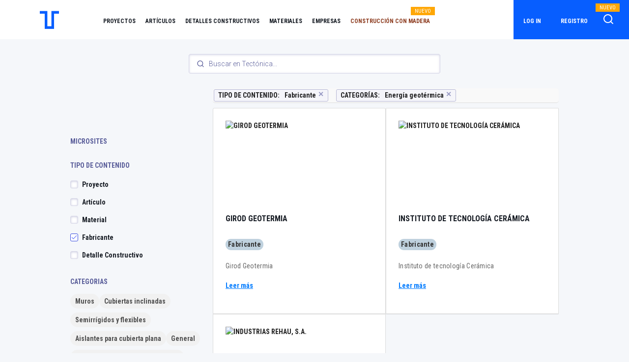

--- FILE ---
content_type: text/html; charset=UTF-8
request_url: https://tectonica.archi/search/?section=5c93c61373fcfc62de45d6cd&entity=5
body_size: 4304
content:
<!DOCTYPE html>
<head>
    <meta charset="utf-8">
    <meta http-equiv="X-UA-Compatible" content="IE=edge">
    <meta name="viewport" content="width=device-width, initial-scale=1">
    <title>Buscador Avanzado</title>
    <base href="/">
    <meta name="description" content="Buscador Avanzado Tectónica">
    <meta name="keywords" content="tectonica-online, tectonica, arquitectura, soluciones constructivas, construcción, productos, detalles, detalles constructivos, proyectos, temas, artículos">
    <link rel="canonical" href="https://tectonica.archi/search/" />
    <link rel="icon" type="image/x-icon" href="/favicon.ico">
    <link rel="stylesheet" href="https://maxcdn.bootstrapcdn.com/font-awesome/latest/css/font-awesome.min.css" media="none" onload="if(media!='all')media='all'">
    <noscript><link rel="stylesheet" href="https://maxcdn.bootstrapcdn.com/font-awesome/latest/css/font-awesome.min.css"></noscript>
    <link rel="stylesheet" href="/assetsv2/fonts/feather/style.min.css" media="none" onload="if(media!='all')media='all'">
    <noscript><link rel="stylesheet" href="/assetsv2/fonts/feather/style.min.css"></noscript>
        <link href="https://fonts.googleapis.com/css?family=Rubik:300,400,500,700,900|Montserrat:300,400,500,600,700,800,900">
    <link href="https://fonts.googleapis.com/css?family=Roboto+Condensed:300,400,700|Roboto:300,400,500,700,900" rel="stylesheet">
    <link rel="stylesheet" href="/assetsv2/vendor/pace/themes/black/pace-theme-flash.css" media="none" onload="if(media!='all')media='all'">
    <noscript><link rel="stylesheet" href="/assetsv2/vendor/pace/themes/black/pace-theme-flash.css"></noscript>
    <link href="https://fonts.googleapis.com/icon?family=Material+Icons" rel="stylesheet">

    <!-- Default Consent Mode config -->
    <script>
        window.dataLayer = window.dataLayer || [];
        function gtag(){dataLayer.push(arguments);}
        (function(){
            gtag('consent', 'default', {
                'ad_storage': 'granted',
                'analytics_storage': 'granted',
                'functionality_storage': 'granted',
                'personalization_storage': 'granted',
                'security_storage': 'granted',
                'ad_user_data': 'granted',
                'ad_personalization': 'granted',
                'wait_for_update': 1500
            });
            gtag('consent', 'default', {
                'region': ['AT', 'BE', 'BG', 'HR', 'CY', 'CZ', 'DK', 'EE', 'FI', 'FR', 'DE', 'GR', 'HU', 'IS', 'IE', 'IT', 'LV', 'LI', 'LT', 'LU', 'MT', 'NL', 'NO', 'PL', 'PT', 'RO', 'SK', 'SI', 'ES', 'SE', 'GB', 'CH'],
                'ad_storage': 'denied',
                'analytics_storage': 'denied',
                'functionality_storage': 'denied',
                'personalization_storage': 'denied',
                'security_storage': 'denied',
                'ad_user_data': 'denied',
                'ad_personalization': 'denied',
                'wait_for_update': 1500
            });
            gtag('set', 'ads_data_redaction', true);
            gtag('set', 'url_passthrough', false);
            const s={adStorage:{storageName:"ad_storage",serialNumber:0},analyticsStorage:{storageName:"analytics_storage",serialNumber:1},functionalityStorage:{storageName:"functionality_storage",serialNumber:2},personalizationStorage:{storageName:"personalization_storage",serialNumber:3},securityStorage:{storageName:"security_storage",serialNumber:4},adUserData:{storageName:"ad_user_data",serialNumber:5},adPersonalization:{storageName:"ad_personalization",serialNumber:6}};let c=localStorage.getItem("__lxG__consent__v2");if(c){c=JSON.parse(c);if(c&&c.cls_val)c=c.cls_val;if(c)c=c.split("|");if(c&&c.length&&typeof c[14]!==undefined){c=c[14].split("").map(e=>e-0);if(c.length){let t={};Object.values(s).sort((e,t)=>e.serialNumber-t.serialNumber).forEach(e=>{t[e.storageName]=c[e.serialNumber]?"granted":"denied"});gtag("consent","update",t)}}}
            if(Math.random() < 0.05) {if (window.dataLayer && (window.dataLayer.some(e => e[0] === 'js' && e[1] instanceof Date) || window.dataLayer.some(e => e['event'] === 'gtm.js' && e['gtm.start'] == true ))) {document.head.appendChild(document.createElement('img')).src = "//clickiocdn.com/utr/gtag/?sid=236336";}}
        })();
    </script>

    <!-- Clickio Consent Main tag -->
    <script async type="text/javascript" src="//clickiocmp.com/t/consent_236336.js"></script>
    
    <!-- Facebook Pixel Code -->
    <script async="" src="https://www.googletagmanager.com/gtm.js?id=GTM-5N6JG3J"></script>
    <script async="" src="https://connect.facebook.net/en_US/fbevents.js" type="text/clickiocmp" data-clickio-cmp-paywall-subscribed="0"></script>
    <script async type="text/clickiocmp" data-clickio-cmp-paywall-subscribed="0">
        ! function(f, b, e, v, n, t, s) {
            if (f.fbq) return;
            n = f.fbq = function() {
                n.callMethod ?
                    n.callMethod.apply(n, arguments) : n.queue.push(arguments)
            };
            if (!f._fbq) f._fbq = n;
            n.push = n;
            n.loaded = !0;
            n.version = '2.0';
            n.queue = [];
            t = b.createElement(e);
            t.async = !0;
            t.src = v;
            s = b.getElementsByTagName(e)[0];
            s.parentNode.insertBefore(t, s)
        }(window, document, 'script',
            'https://connect.facebook.net/en_US/fbevents.js');
        fbq('init', '2166688003579365');
        fbq('init', '3682907741835209');
        fbq('track', 'PageView');
    </script>
        <!-- End Facebook Pixel Code -->
    <!-- Google Tag Manager -->
    <script async type="text/clickiocmp" data-clickio-cmp-paywall-subscribed="0">
        window.dataLayer = window.dataLayer || [];

        dataLayer.push({
                        'user_id':null
                    });

        (function(w, d, s, l, i) {
            w[l] = w[l] || [];
            w[l].push({
                'gtm.start': new Date().getTime(),
                event: 'gtm.js'
            });
            var f = d.getElementsByTagName(s)[0],
                j = d.createElement(s),
                dl = l != 'dataLayer' ? '&l=' + l : '';
            j.async = true;
            j.src =
                'https://www.googletagmanager.com/gtm.js?id=' + i + dl;
            f.parentNode.insertBefore(j, f);
        })(window, document, 'script', 'dataLayer', 'GTM-5N6JG3J');
    </script>
    <!-- End Google Tag Manager -->

    
    <!-- Global site tag (gtag.js) - Google Analytics -->
    <script async="" src="https://www.googletagmanager.com/gtag/js?id=UA-139349638-1"></script>

    <script async type="text/clickiocmp" data-clickio-cmp-paywall-subscribed="0">
        function gtag() {
            dataLayer.push(arguments);
        }
        gtag('js', new Date());
    </script>

    <link rel="stylesheet" href="/assetsv2/css/app_v2.min.css">
    <link rel="stylesheet" href="/assetsv2/css/global.min.css">
    <link rel="stylesheet" href="/assetsv2/css/menu.min.css?v=241029">
    <link rel="stylesheet" href="/assetsv2/css/footer.min.css">
        
        
    <script>
        function gotoLogin(){
            document.cookie = "urlRef="+window.location.pathname+";path=/";
            window.location.href = '/login';
            return false;
        }
    </script>
        <link rel="stylesheet" href="https://cdn.jsdelivr.net/npm/instantsearch.css@8/themes/satellite-min.css">
    <link rel="stylesheet" href="/assetsv2/css/algolia/index.css">
    <link rel="stylesheet" href="/assetsv2/css/algolia/app.css?v=241218">
</head>

<body class="pace-done" cz-shortcut-listen="true">
        <nav class="navbar navbar-expand-lg navbar-light fixed-top white-bg">
        <!---->
        <a class="navbar-brand d-none d-sm-flex tiny" href="/"></a>
        <!---->
        <a class="navbar-brand d-inline-block d-sm-none tiny mbl" href="/"></a>
        <!---->
        <!---->
        <button aria-controls="navbarsDefault" aria-expanded="false" aria-label="Toggle navigation" class="navbar-toggler hidden-sm-up" data-toggle="collapse" data-target="#navbarsDefault" type="button"><span class="navbar-toggler-icon"></span></button>
        <div class="collapse navbar-collapse" id="navbarsDefault">
            <ul class="navbar-nav mr-auto d-md-block d-lg-none">
                                <!---->
                <li class="nav-item secondary"><a class="nav-link link" href="https://tectonica.archi/login/" onclick="return gotoLogin();">Log in</a></li>
                <!---->
                <li class="nav-item secondary"><a class="nav-link link" href="https://tectonica.archi/subscription/">Registro</a></li>
                <!---->
                                <!---->
                <li class="nav-item"><a class="nav-link link" href="https://tectonica.archi/projects/" title="Proyectos">Proyectos</a></li>
                <li class="nav-item"><a class="nav-link link" href="https://tectonica.archi/articles/" title="Artículos">Artículos</a></li>
                <li class="nav-item"><a class="nav-link link" href="https://tectonica.archi/constructive-details/" title="Detalles constructivos">Detalles constructivos</a></li>
                <li class="nav-item"><a class="nav-link link" href="https://tectonica.archi/materials/" title="Materiales">Materiales</a></li>
                <li class="nav-item"><a class="nav-link link" href="https://tectonica.archi/manufacturers/" title="Empresas">Empresas</a></li>                
                <li class="nav-item"><a class="nav-link link" href="https://tectonica.archi/search/" title="Buscador">Buscador Avanzado<span class="nuevo-responsive">NUEVO</span></a></li>
                                <li class="nav-item"><a class="nav-link link color-madera" href="https://tectonica.archi/madera/" title="Construcción con madera">Construcción con madera<span class="nuevo-responsive">NUEVO</span></a></li>
                <li class="nav-item secondary"><a class="nav-link link" href="https://tectonica.archi/about-us/" title="Quiénes somos">QUIÉNES SOMOS</a></li>
                <li class="nav-item secondary"><a class="nav-link link" href="https://tectonica.archi/contact/" title="Contacto">CONTACTO</a></li>
                <li class="nav-item secondary"><a class="nav-link link" href="https://tectonica.archi/subscription/" title="Suscripción">SUSCRIPCIÓN</a></li>
                <li class="nav-item secondary"><a class="nav-link link" href="https://tectonica.archi/advertising/" title="Publicidad">PUBLICIDAD</a></li>
                <li class="nav-item secondary"><a class="nav-link link" href="https://www.tectonica.es/revista/suscripcion_y_compra.html" title="Revista">REVISTA</a></li>
                            </ul>
            <!---->
            <ul class="navbar-nav mr-auto d-none d-sm-none d-md-none d-lg-flex">
                <li class="nav-item "><a class="nav-link link" href="https://tectonica.archi/projects/" title="Proyectos">Proyectos</a></li>
                <li class="nav-item "><a class="nav-link link" href="https://tectonica.archi/articles/" title="Artículos">Artículos</a></li>
                <li class="nav-item "><a class="nav-link link" href="https://tectonica.archi/constructive-details/" title="Detalles constructivos">Detalles constructivos</a></li>
                <li class="nav-item "><a class="nav-link link" href="https://tectonica.archi/materials/" title="Materiales">Materiales</a></li>
                <li class="nav-item "><a class="nav-link link" href="https://tectonica.archi/manufacturers/" title="Empresas">Empresas</a></li>                
                                <li class="nav-item"><a class="nav-link link color-madera" href="https://tectonica.archi/madera/" title="Construcción con madera">Construcción con madera</a><span class="nuevo">NUEVO</span></li>
            </ul>
            <ul class="navbar-nav-login d-none d-sm-none d-md-none d-lg-flex">
                                <!---->
                <li class="nav-item"><a class="nav-link link" href="https://tectonica.archi/login/" title="Log in" onclick="return gotoLogin();">Log in</a></li>
                <!---->
                <li class="nav-item"><a class="nav-link link" href="https://tectonica.archi/subscription/" title="Registro">Registro</a></li>
                <!---->
                                <!---->
                <li class="nav-item">
                    <!---->
                    <a class="nav-icon" href="https://tectonica.archi/search/"><img class="search-icon" src="assetsv2/img/homepage/search-1.png" title="Búsqueda avanzada"></a><span class="nuevo buscador">NUEVO</span>
                </li>
            </ul>
        </div>
    </nav>

        <div id="searchbox"></div>
    <div class="container">
        <div class="search-panel">
            <!-- Encabezado colapsable solo en móviles -->
            <div class="filters-header" id="filtersToggle">
                <span>FILTROS</span>
                <span class="arrow">▼</span> <!-- Flecha para indicar que se puede expandir -->
            </div>

            <!-- Filtros colapsables -->
            <div class="search-panel__filters filters-collapsed" id="filtersContainer">
                <div id="microsites-list"></div>
                <div id="type-list"></div>
                <div id="categorias_unicas-list"></div>
            </div>
  
            <div class="search-panel__results">
                <div id="current-refinements"></div>
                <div id="hits"></div>
            </div>
        </div>
    </div>
    <div id="pagination"></div>

    <div class="container-fluid footer">
        <!---->
        <div class="row pt-4 d-flex justify-content-center">
            <div class="col-2 d-none d-sm-block">
                <ul class="navbar-footer">
                    <li class="nav-item"><a class="nav-link link" href="https://tectonica.archi/about-us/" title="Quiénes somos">Quiénes somos</a></li>
                                        <li class="nav-item"><a class="nav-link link" href="https://tectonica.archi/contact/" title="Contacto">Contacto</a></li>
                    <li class="nav-item"><a class="nav-link link" href="https://tectonica.archi/subscription/" title="Suscripción">Suscripción</a></li>
                    <li class="nav-item"><a class="nav-link link" href="https://tectonica.archi/advertising/" title="Publicidad">Publicidad</a></li>
                    <li class="nav-item"><a class="nav-link link" href="https://www.tectonica.es/revista/suscripcion_y_compra.html" target="_blank" title="Revista">Revista</a></li>
                </ul>
            </div>
            <div class="col-3 d-none d-sm-block">
                <ul class="navbar-footer">
                    <li class="nav-item"><a class="nav-link link" href="https://tectonica.archi/projects/" title="Proyectos">Proyectos</a></li>
                    <li class="nav-item"><a class="nav-link link" href="https://tectonica.archi/articles/" title="Artículos">Artículos</a></li>
                    <li class="nav-item"><a class="nav-link link" href="https://tectonica.archi/constructive-details/" title="Detalles constructivos">Detalles constructivos</a></li>
                    <li class="nav-item"><a class="nav-link link" href="https://tectonica.archi/materials/" title="Materiales">Materiales</a></li>
                    <li class="nav-item"><a class="nav-link link" href="https://tectonica.archi/manufacturers/" title="Empresas">Empresas</a></li>
                    <li class="nav-item"><a class="nav-link link" href="https://tectonica.archi/madera/" title="Construcción con madera">Construcción con madera</a></li>
                </ul>
            </div>
            <div class="col-12 col-sm-5">
                <div class="row">
                    <div class="col-5 col-sm-12 footer-logo"><img class="tectonica-logo" src="assetsv2/img/logos/logo-mbl.png"></div>
                    <div class="col-7 col-sm-12 footer-rrss">
                        <ul class="list-inline">
                            <li><a href="https://www.youtube.com/channel/UCKOTeY_n3Df_gCRU3IvMFWQ/videos" target="_blank" title="Tectónica en YouTube"><i class="fa fa-youtube-play"></i></a></li><!--
                            --><li><a href="https://www.linkedin.com/company/tectonica-archi" target="_blank" title="Tectónica en LinkedIn"><i class="fa fa-linkedin"></i></a></li><!--
                            --><li><a href="https://www.instagram.com/tectonica_" target="_blank" title="Tectónica en Instagram"><i class="fa fa-instagram"></i></a></li><!--
                            --><li><a href="https://www.facebook.com/tectonica.archi" target="_blank" title="Tectónica en Facebook"><i class="fa fa-facebook"></i></a></li>
                        </ul>
                    </div>
                </div>
            </div>
        </div>
        <div class="row d-flex justify-content-center">
            <div class="col-12 col-sm-10">
                <hr>
            </div>
        </div>
        <div class="row d-flex justify-content-center pb-4">
            <div class="col-12 col-sm-5 footer-copyright"><span>© Tectónica</span></div>
            <div class="col-12 col-sm-5 footer-legal">
                <!---->
                <div class="links"><a href="https://tectonica.archi/section/privacy/" title="Política de privacidad">Política de privacidad</a> | <a href="https://tectonica.archi/section/legal/" title="Aviso legal">Aviso legal</a> | <a href="https://tectonica.archi/section/cookies/" title="Cookies">Cookies</a> | <a href="https://tectonica.archi/section/faqs/" title="FAQs">FAQs</a></div>
            </div>
        </div>
    </div>
            <script src="/assetsv2/js/jquery-3.4.1.min.js"></script>
    <script src="/assetsv2/js/popper.min.js"></script>
    <script src="/assetsv2/js/bootstrap.min.js"></script>
            <script src="https://cdn.jsdelivr.net/npm/algoliasearch@4.10.5/dist/algoliasearch-lite.umd.js"></script>
    <script src="https://cdn.jsdelivr.net/npm/instantsearch.js@4.74.0"></script>
    <script src="/assetsv2/js/algolia/app.js?v=241218"></script>
</body>
</html>

--- FILE ---
content_type: text/css
request_url: https://tectonica.archi/assetsv2/css/menu.min.css?v=241029
body_size: 1141
content:
@charset "UTF-8";.navbar .navbar-nav-login,.navbar .navbar-nav,.navbar{height:80px;}.navbar .navbar-nav-login .nav-item:last-child .nav-icon{font-size:12px;}.navbar{padding:0;background-color:rgba(255,255,255,.7);transition:background-color 1s ease-in-out;}.navbar.white-bg,.navbar:hover{background-color:#fff;}.navbar .navbar-brand{padding:0;margin:0;background-color:#ffffff;visibility:visible;opacity:1;width:200px;height:80px;background:url("../../../assetsv2/img/logos/logo.png") no-repeat center center;-webkit-transition:background .5s ease-in-out;transition:background .5s ease-in-out;}.navbar .navbar-brand.tiny{background:url("../../../assetsv2/img/logos/logo-mbl.png") no-repeat center center;}.navbar .navbar-brand.mbl{width:80px;}.navbar .navbar-brand.invisible{opacity:0;width:0;visibility:hidden;}.navbar .navbar-brand .logo{padding:21px 32px;}.navbar .navbar-nav li{height:100%;position:relative;}.navbar .navbar-nav li.active a{color:#075eff!important;}.navbar .navbar-nav li.active:after{content:"";position:absolute;top:70%;bottom:0;left:50%;border-left:3px solid #075eff;transform:translate(-50%);}.navbar .navbar-nav li a{font-size:12px;color:#171c24!important;padding:27px 20px 0!important;}.navbar .navbar-nav li a:hover{color:#075eff!important;}.navbar .navbar-nav li.nav-item-right{float:right;}.navbar .navbar-nav-login{display:inherit;background-color:#075eff;margin:0;padding:0;list-style:none;}.navbar .navbar-nav-login .nav-item{position:relative;}.navbar .navbar-nav-login .nav-item.active:after{content:"";position:absolute;top:70%;bottom:0;left:50%;border-left:3px solid #fff;transform:translate(-50%);}.navbar .navbar-nav-login .nav-item:last-child{padding-top:21px;}.navbar .navbar-nav-login .nav-item:last-child .nav-icon{padding-left:53px;padding-right:32px;}.navbar .navbar-nav-login .nav-item .nav-link,.navbar .navbar-nav-login .nav-item .nav-icon{font-size:12px;padding:27px 20px 0;color:#ffffff;}.navbar .navbar-nav-login .nav-item .nav-link.logged,.navbar .navbar-nav-login .nav-item .nav-icon.logged{padding:20px 20px 0;}.navbar-toggler{border-color:transparent;right:0;position:absolute;height:80px;max-width:80px;}.navbar-toggler:hover{background-color:transparent;}.avatar{border-radius:50%;width:40px;height:40px;margin-left:10px;}.header-subscription{width:200px;}.header-subscription span,.header-subscription a{display:block;}.header-subscription span{font-family:'Roboto';font-size:10px;color:#fff;font-weight:normal;letter-spacing:.05em;line-height:1.5em;}.header-subscription a{background-color:white;display:block;padding:0 40px;line-height:1.8em;width:150px;margin:8px auto 0 auto;color:#075eff;}.header-subscription-responsive{color:#87878e;font-weight:500;font-size:14px;line-height:1.5rem;}.navbar span.nuevo{position:absolute;top:14px;right:12px;padding:0 .5rem;background-color:#FFA706;color:#fff;font-weight:normal;font-size:11px;line-height:1.1rem;}.navbar span.nuevo.buscador{top:7px;right:19px;}.navbar span.nuevo-responsive{display:inline-block;margin-left:10px;color:#fff;background-color:#FFA706;line-height:1.3rem;padding:0 .5rem;font-weight:normal;font-size:17px;}@media (max-width:1200px){.navbar .navbar-nav li{width:100%;height:auto;background:#fff}.navbar .navbar-nav li.secondary a{color:#87878e!important;font-family:"Roboto Condensed";font-weight:bold;font-size:14px;padding:3px 10px!important}.navbar .navbar-nav li a{padding:8px 10px!important;font-family:"Roboto Condensed";font-weight:bold;font-size:17px}.navbar .navbar-nav li .logout i{font-size:20px}}.color-madera,.navbar .navbar-nav li a.color-madera{color:#8E3E22!important}.color-madera:hover,.navbar .navbar-nav li a.color-madera:hover{color:#c47f66!important}@media (min-width:1200px) and (max-width:1306px){.navbar .navbar-nav li a{padding:27px 10px 0!important}.navbar .navbar-nav-login .nav-item:last-child .nav-icon{padding-left:12px;padding-right:32px}.navbar span.nuevo{right:0}}

--- FILE ---
content_type: application/javascript
request_url: https://tectonica.archi/assetsv2/js/algolia/app.js?v=241218
body_size: 2951
content:
const { algoliasearch, instantsearch } = window;

const searchClient = algoliasearch(
  '2281D49FQH', // ID APP
  'c585b6abfc131b46f3475ae1ed346bee' // API KEY
);

const entityLabels = {
  "1": 'Proyecto',
  "2": 'Artículo',
  "3": 'Detalle Constructivo',
  "4": 'Material',
  "5": 'Fabricante'
};

const minisiteLabels = {
  "madera": 'Madera',
};

fetch('/assetsv2/js/algolia/map_cat_names.json')
  .then(response => {
    if (!response.ok) {
      throw new Error('Network response was not ok ' + response.statusText);
    }
    return response.json();
  })
  .then(mapCatNames => {
    const search = instantsearch({
      indexName: 'tectonica_index_descr',
      searchClient,
      routing: {
        stateMapping: {
          stateToRoute(uiState) {
            const indexUiState = uiState.tectonica_index_descr || {};
            return {
              search: indexUiState.query || '',
              entity: indexUiState.refinementList && indexUiState.refinementList.entity
                ? indexUiState.refinementList.entity[0]
                : undefined,
              section: indexUiState.refinementList && indexUiState.refinementList.categories_ids
                ? indexUiState.refinementList.categories_ids[0]
                : undefined,
              microsite: indexUiState.refinementList && indexUiState.refinementList.minisites_clean
                ? indexUiState.refinementList.minisites_clean[0]
                : undefined,
            };
          },
          routeToState(routeState) {
            return {
              tectonica_index_descr: {
                query: routeState.search || '',
                refinementList: {
                  entity: routeState.entity && routeState.entity !== '0' ? [routeState.entity] : [],
                  categories_ids: routeState.section ? [routeState.section] : [],
                  minisites_clean: routeState.microsite ? [routeState.microsite] : [],
                },
              },
            };
          },
        },
      },
      future: { preserveSharedStateOnUnmount: true },
      queryLanguages: ['es'],
      searchParameters: {
        removeStopWords: true,
      },
    });

    search.addWidgets([
      instantsearch.widgets.searchBox({
        container: '#searchbox',
        placeholder: 'Buscar en Tectónica...',
        searchAsYouType: false, // Desactiva las búsquedas mientras escribes
        searchOnEnterKeyPressOnly: true
      }),
      // Widget para mostrar los filtros seleccionados
      instantsearch.widgets.currentRefinements({
        container: '#current-refinements',
        transformItems(items) {
          return items.map(item => {
            if (item.attribute === 'categories_ids') {
              return {
                ...item,
                label: 'CATEGORÍAS',
                refinements: item.refinements.map(refinement => ({
                  ...refinement,
                  label: mapCatNames[refinement.label] || refinement.label,
                })),
              };
            } else if (item.attribute === 'entity') {
              return {
                ...item,
                label: 'TIPO DE CONTENIDO',
                refinements: item.refinements.map(refinement => ({
                  ...refinement,
                  label: entityLabels[refinement.label] || refinement.label,
                })),
              };
            } else if (item.attribute === 'minisites_clean') {
              return {
                ...item,
                label: 'MICROSITES',
                refinements: item.refinements.map(refinement => ({
                  ...refinement,
                  label: minisiteLabels[refinement.label] || refinement.label,
                })),
              };
            }
            return item;
          });
        },
        templates: {
          item: ({ label, refinements, createURL, refine }) =>
            refinements
              .map(
                (refinement) => `
                  <span class="filter-label">${label}:</span>
                  <span class="selected-filter">
                    ${refinement.label}
                    <a href="${createURL(refinement)}" class="remove-filter" data-refine="${refinement.value}">
                      ✕
                    </a>
                  </span>
                `
              )
              .join(''),
        },
      }),  
      instantsearch.widgets.hits({
        container: '#hits',
        templates: {
          item: (hit, { html, components }) => {
            const entityLabel = entityLabels[hit.entity] || hit.entity;
            const minisiteLabel = hit.minisites_clean; // Obtenemos el label del minisite si existe
      
            return html`
              <article class="search-result ${hit.type.replace(/\s+/g, '-').toLowerCase()}">
                <a href="${hit.full_url}" class="hit-link" target="_blank">
                  <img 
                    src="${hit.headerImage_url ? hit.headerImage_url : 'ruta/a/imagen_por_defecto.jpg'}" 
                    alt="${hit.title}" />
                  <div>
                    <h1>${components.Highlight({ hit, attribute: 'title' })}</h1>
                    <p class="result-type">
                      <span class="${hit.type.replace(/\s+/g, '-').toLowerCase()}">
                        ${entityLabel}
                      </span>
                      ${minisiteLabel ? html`
                        <span class="result-minisites ${minisiteLabel.replace(/\s+/g, '-').toLowerCase()}">
                          ${minisiteLabel}
                        </span>
                      ` : ''}
                    </p>
                    <p>${components.Highlight({ hit, attribute: 'description_limpia' })}</p>
                  </div>
                </a>
                <a href="javascript:void(0);" class="leer-mas">Leer más</a>
              </article>
            `;
          },
        },
      }),
      instantsearch.widgets.configure({
        hitsPerPage: 12, // Número de resultados por página
      }),
      instantsearch.widgets.pagination({
        container: '#pagination', // ID del contenedor en tu HTML
        totalPages: 10, // Opcional: Número máximo de páginas que se muestran
        showFirst: true, // Muestra el botón "Primero"
        showLast: true, // Muestra el botón "Último"
        showPrevious: true, // Muestra el botón "Anterior"
        showNext: true, // Muestra el botón "Siguiente"
        scrollTo: '#searchbox', // Opcional: Desplazar al cuadro de búsqueda al cambiar de página
        templates: {
          previous: '<',
          next: '>',
          first: '<<',
          last: '>>',
        },
      }),
      instantsearch.widgets.panel({
        templates: { header: () => 'MICROSITES' },
      })(instantsearch.widgets.refinementList)({
        container: '#microsites-list',
        attribute: 'minisites_clean',
        limit: 15,
        showMore: true,
        showMoreLimit: 25,
        transformItems(items) {
          return items.map(item => ({
            ...item,
            label: minisiteLabels[item.value] || item.label,
          }));
        },
        templates: {
          item: `
            <label class="ais-RefinementList-label">
              <input type="checkbox"
                    class="ais-RefinementList-checkbox"
                    value="{{value}}"
                    {{#isRefined}}checked{{/isRefined}} />
              <span class="ais-RefinementList-labelText">{{label}}</span>
            </label>
          `,
        },
      }),
      instantsearch.widgets.panel({
        templates: { header: () => 'TIPO DE CONTENIDO' },
      })(instantsearch.widgets.refinementList)({
        container: '#type-list',
        attribute: 'entity',
        transformItems(items) {
          return items.map(item => ({
            ...item,
            label: entityLabels[item.value] || item.label,
          }));
        },
        templates: {
          item: `
            <label class="ais-RefinementList-label">
              <input type="checkbox"
                    class="ais-RefinementList-checkbox"
                    value="{{value}}"
                    {{#isRefined}}checked{{/isRefined}} />
              <span class="ais-RefinementList-labelText">{{label}}</span>
            </label>
          `,
        },
      }),
      instantsearch.widgets.panel({
        templates: { header: () => 'CATEGORIAS' },
      })(instantsearch.widgets.refinementList)({
        container: '#categorias_unicas-list',
        attribute: 'categories_ids',
        limit: 15,
        showMore: true,
        showMoreLimit: 25,
        transformItems(items) {
          return items.map(item => ({
            ...item,
            highlighted: mapCatNames[item.value] || item.label, // Mapea usando `mapCatNames`
          }));
        },
        templates: {
          showMoreText(data) {
            return data.isShowingMore ? 'MOSTRAR MENOS' : 'MOSTRAR MÁS';
          },
        },
      }),
    ]);
    // Añadir un evento a todos los enlaces "leer más"
    // Evitar la redirección cuando se hace clic en "Leer más"
    document.addEventListener('click', function (e) {
      if (e.target && e.target.classList.contains('leer-mas')) {
        e.preventDefault(); // Evitar redirigir al hacer clic en "Leer más"
        
        const parentItem = e.target.closest('.ais-Hits-item');
        if (parentItem) {
          parentItem.classList.toggle('expanded'); // Alternar la clase "expanded"
          
          // Cambiar el texto del botón "Leer más" según el estado
          if (parentItem.classList.contains('expanded')) {
            e.target.innerText = 'Leer menos';
          } else {
            e.target.innerText = 'Leer más';
          }
        }
      }
    });
    document.getElementById('filtersToggle').addEventListener('click', function() {
      const filtersContainer = document.getElementById('filtersContainer');
      filtersContainer.classList.toggle('filters-collapsed');
      filtersContainer.classList.toggle('filters-expanded');
    });

    // Ajustar el padding del contenedor de filtros seleccionados
    search.on('render', () => {
      const container = document.querySelector('#current-refinements');
      const labels = container.querySelectorAll('.ais-CurrentRefinements-label');
      labels.forEach(label => {
        const width = label.offsetWidth;
        label.parentNode.style.paddingLeft = `${width + 10}px`;
      });
    });

    search.start();
  })
  .catch(error => console.error('Error loading JSON:', error));